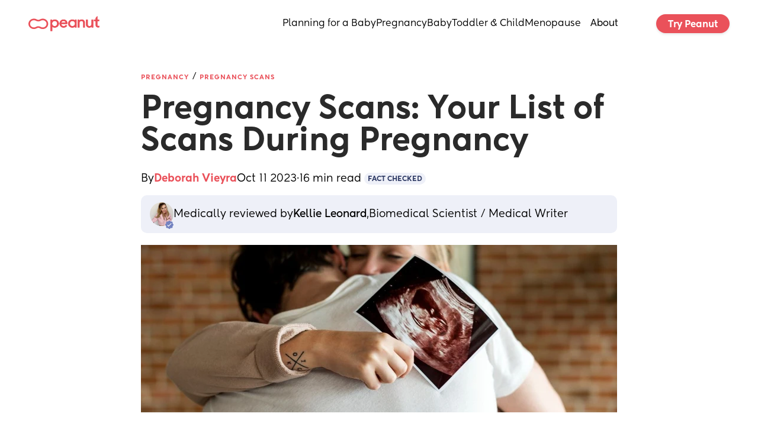

--- FILE ---
content_type: text/html; charset=utf-8
request_url: https://www.google.com/recaptcha/api2/aframe
body_size: 262
content:
<!DOCTYPE HTML><html><head><meta http-equiv="content-type" content="text/html; charset=UTF-8"></head><body><script nonce="z3RuBxpLw7KQlHxmRxM2-A">/** Anti-fraud and anti-abuse applications only. See google.com/recaptcha */ try{var clients={'sodar':'https://pagead2.googlesyndication.com/pagead/sodar?'};window.addEventListener("message",function(a){try{if(a.source===window.parent){var b=JSON.parse(a.data);var c=clients[b['id']];if(c){var d=document.createElement('img');d.src=c+b['params']+'&rc='+(localStorage.getItem("rc::a")?sessionStorage.getItem("rc::b"):"");window.document.body.appendChild(d);sessionStorage.setItem("rc::e",parseInt(sessionStorage.getItem("rc::e")||0)+1);localStorage.setItem("rc::h",'1768759056414');}}}catch(b){}});window.parent.postMessage("_grecaptcha_ready", "*");}catch(b){}</script></body></html>

--- FILE ---
content_type: application/javascript; charset=utf-8
request_url: https://www.peanut-app.io/api-preload/blog/how-many-ultrasounds-during-pregnancy.js?v=1
body_size: 14331
content:

      window.__WEWEB_BLOG_DATA__ = {"title":"Pregnancy Scans: Your List of Scans During Pregnancy | Peanut","status":"active","slug":"blog/how-many-ultrasounds-during-pregnancy","path":"blog/how-many-ultrasounds-during-pregnancy","locale":"en","heading":"Pregnancy Scans: Your List of Scans During Pregnancy","meta_description":"Pregnancy scans are important tools that help monitor the growth and development of your baby. Read on for the full lowdown. ","meta_title":"Pregnancy Scans: Your List of Scans During Pregnancy | Peanut","summary":"<p>Your complete guide. 🔍</p>\n","i18n_pages":{"en":"blog/how-many-ultrasounds-during-pregnancy"},"id":1430,"language":"en","canonical_link":null,"body":"<p>Pregnancy scans use ultrasound technology to give you a sneak peek of life on the inside. <em>Hello, peanut!</em></p>\n<p>Ultrasound scans are a valuable tool for checking fetal growth, health, and development during pregnancy.</p>\n<p>They can also give you inside info on what your baby’s sex might be at birth (if you want to know, of course) — and the first glimpse of the little being growing inside you.</p>\n<p>So what <em>is</em> this wizardry?</p>\n<p>And what scans can you expect to have <a href=\"https://www.peanut-app.io/blog/pregnancy-week-by-week\">during your pregnancy</a>?</p>\n<p>We’ll take you through everything you need to know.</p>\n<p><strong>In this article:</strong> 📝<br />\n<code>toc:{n}</code></p>\n<p><code>spacer</code></p>\n<p><img src=\"https://assets-production.teampeanut.com/stored-image/1200/29ge3-12g0n7.jpg?ow=1200&amp;oh=600\" alt=\"What is an ultrasound scan?\" /></p>\n<p><code>spacer</code></p>\n<h2>What is an ultrasound scan?</h2>\n<p>An ultrasound scan is a non-invasive medical test that gives healthcare professionals the opportunity to safely view the inside of the body.</p>\n<p>Ultrasound technology is used for various purposes, including diagnosing certain medical conditions (such as <a href=\"https://www.peanut-app.io/blog/postpartum-thyroiditis\">thyroid conditions</a>) and guiding <a href=\"https://www.facs.org/about-acs/statements/ultrasound-examinations-by-surgeons/\">some surgical procedures</a>, like breast biopsies.</p>\n<p>It’s also incredibly <a href=\"https://www.peanut-app.io/blog/how-to-take-care-of-yourself-during-pregnancy\">valuable during pregnancy</a> because it can help your medical team safely monitor your baby’s health, growth, and <a href=\"https://www.peanut-app.io/blog/understanding-fetal-brain-development\">development</a>.</p>\n<p>With the help of a special instrument called a transducer, ultrasound scans work by sending high-frequency sound waves through your body.</p>\n<p>These waves head into your body’s interior, bouncing off the solid structures they come in contact with, like organs, bones, and the little creature growing inside you.</p>\n<p>The information these “echoes” provide is then sent back through the transducer to create images that can be seen on a computer screen while the scan is happening.</p>\n<p>Pretty amazing. 🪄</p>\n<p><code>spacer</code></p>\n<h3>How is an ultrasound scan done?</h3>\n<p>The medical professional trained to perform this kind of test is called a sonographer.</p>\n<p>Most ultrasounds are done in 2D, meaning they produce a flat image like a photograph.</p>\n<p>In some cases, your doctor may ask for a <a href=\"https://www.peanut-app.io/blog/3d-ultrasound\">3D ultrasound</a> if they need to see anything in more detail.</p>\n<p>Here, multiple 2D images are taken from various angles to create a 3D visual.</p>\n<p>Very rarely, you may be offered a <a href=\"https://www.peanut-app.io/blog/what-is-4d-ultrasound\">4D</a> or a <a href=\"https://www.peanut-app.io/blog/5d-ultrasound\">5D scan</a>.</p>\n<p>This goes one step further and is able to <a href=\"https://www.peanut-app.io/blog/when-can-you-feel-baby-move\">show movement</a>. 🤸‍♀️</p>\n<p><code>spacer</code></p>\n<p><img src=\"https://assets-production.teampeanut.com/stored-image/1200/29ge7-tgi5a2.jpg?ow=1200&amp;oh=600\" alt=\"What are the two main types of ultrasound scans?\" /></p>\n<p><code>spacer</code></p>\n<h2>What are the different types of ultrasounds during pregnancy?</h2>\n<p>Depending on when and why you have your pregnancy scan, you may either have a <strong>transabdominal</strong> or <strong>transvaginal</strong> scan.</p>\n<p>We’ll take you through the details of each.</p>\n<p><code>spacer</code></p>\n<h3>1. Transabdominal ultrasound scan</h3>\n<p>For <a href=\"https://www.ncbi.nlm.nih.gov/books/NBK534813/#:~:text=Transabdominal%20ultrasound%20is%20an%20inexpensive,further%20imaging%20in%20many%20cases\">a transabdominal scan</a>, the transducer is moved along your belly to create an image on the computer screen.</p>\n<p>First, a gel will be applied to <a href=\"https://www.peanut-app.io/blog/pregnant-belly\">your bump</a>.</p>\n<p>(It’s usually <a href=\"https://www.ncbi.nlm.nih.gov/pmc/articles/PMC8774352/\">aloe vera</a>, as this tends not to irritate the skin.)</p>\n<p>The gel allows the transducer to move smoothly over your belly so that it can get to work making images.</p>\n<p>Transabdominal ultrasounds are usually used from about <a href=\"https://www.peanut-app.io/blog/12-weeks-pregnant\">12 weeks</a> on for <a href=\"https://www.ncbi.nlm.nih.gov/books/NBK557572/\">routine ultrasounds</a>.</p>\n<p>It’s a good idea to arrive at your appointment with a full bladder. (We’ll give you the full scoop on why below.)</p>\n<p><code>spacer</code></p>\n<h3>2. Transvaginal ultrasound scan</h3>\n<p>You may also hear this type of scan called an “internal ultrasound,” an “endovaginal ultrasound,” or a “pelvic ultrasound.”</p>\n<p>During a <a href=\"https://www.ncbi.nlm.nih.gov/books/NBK572084/\">transvaginal ultrasound scan</a>, a wand-shaped transducer is covered with a latex sheath, lubricated, and then inserted into your vagina.</p>\n<p>(While this can be a little uncomfortable, the good news is that it’s not painful.)</p>\n<p>A transvaginal ultrasound is usually done <a href=\"https://www.peanut-app.io/blog/first-trimester-of-pregnancy\">early on in pregnancy</a>.</p>\n<p>Because the transducer is placed inside your body, it’s usually able to give a very clear view of the uterus and the growing fetus.</p>\n<p>This type of scan can help your medical team see how long you’ve been pregnant (i.e., calculate <a href=\"https://www.peanut-app.io/blog/gestational-age\">gestational age</a>) and even detect a fetal heartbeat.</p>\n<p>(Don’t worry if you can’t hear a <a href=\"https://www.peanut-app.io/blog/when-can-you-hear-babys-heartbeat\">heartbeat</a> at an early ultrasound, though. Sometimes, those flutters take a bit more time to make themselves known.)</p>\n<p>While it’s safe to have a transvaginal ultrasound right up until your <a href=\"https://www.peanut-app.io/blog/third-trimester-of-pregnancy\">third trimester</a>, it’s more likely that your healthcare team will opt for the <a href=\"https://www.ncbi.nlm.nih.gov/books/NBK572062/\">transabdominal approach</a> as your <a href=\"https://www.peanut-app.io/due-date-calculator\">due date</a> approaches.</p>\n<p><code>spacer</code></p>\n<h3>3. Fetal Echocardiography</h3>\n<p>You may have heard this referred to as a <strong>fetal echo</strong>.</p>\n<p>That’s because this type of test also uses the miracles of ultrasound technology — but for a very specific purpose: to create pictures of your unborn <a href=\"https://www.heart.org/en/health-topics/congenital-heart-defects/symptoms--diagnosis-of-congenital-heart-defects/fetal-echocardiogram-test\">baby’s heart</a>.</p>\n<p>Like other pregnancy scans, the fetal echo is painless and non-invasive and helps your medical team monitor the health of your baby.</p>\n<p>It’s done in the same way as a routine transabdominal scan (with the gel + transducer combo) and provides important info about the structure of the heart and the vessels leading to and from it.</p>\n<p><code>spacer</code></p>\n<h4>What is checked in fetal echocardiography?</h4>\n<p>You may have a fetal echocardiogram if your doctor sees anything on another ultrasound that’s related to fetal heart health.</p>\n<p>Certain factors can also increase your fetus’s chances of a heart defect, such as <a href=\"https://www.peanut-app.io/blog/ivf-process-timeline\">conceiving through IVF</a>, maternal diabetes, or a family history of congenital heart defects.</p>\n<p>And sometimes, they’ll order one because they just couldn’t get the info they need on the routine check.</p>\n<p>Whatever the reason, know that these tests are valuable tools that help your medical team give you and your baby the best treatment possible.</p>\n<p>(Doesn’t make this any less stressful, we know. Need support? <a href=\"https://www.peanut-app.io/pregnancy-community\">Peanut is here</a>.)</p>\n<p><code>spacer</code></p>\n<h3>4. Doppler ultrasounds</h3>\n<p>This type of test also uses soundwave technology but with a specific purpose — it’s looking for the <a href=\"https://stanfordhealthcare.org/medical-tests/u/ultrasound/procedures/doppler-ultrasound.html\">movement of blood</a> (specifically red blood cells) within vessels inside your baby as well as your uterus and the placenta.</p>\n<p>As with other transabdominal scans, a transducer is run over your belly, sending sound waves into your body.</p>\n<p>When the sound waves come into contact with red blood cells, they send this info back via the transducer, and an image is created.</p>\n<p>This provides vital intel on your baby’s blood circulation as well as the movement of blood in your uterus and to and from the placenta.</p>\n<p><code>spacer</code></p>\n<h4>What is a Doppler ultrasound used for?</h4>\n<p>A Doppler ultrasound is a really <a href=\"https://www.ncbi.nlm.nih.gov/pmc/articles/PMC6464774/\">valuable tool</a> if your doctor wants to monitor the health of the baby more closely.</p>\n<p>It gives healthcare professionals the information they need to plan the treatment and care of you and your baby and, in some cases, <a href=\"https://www.cochrane.org/CD007529/PREG_doppler-ultrasound-fetal-vessels-pregnancies-increased-risk-complications\">administer life-saving interventions</a>.</p>\n<p><strong>Important note:</strong> Though you can now buy <a href=\"https://www.peanut-app.io/blog/fetal-doppler\">fetal dopplers</a> for at-home use, it’s best that these instruments be operated by trained professionals who know how to use them and what to look for.</p>\n<p>A Doppler ultrasound may help diagnose conditions including:</p>\n<ul>\n<li>Blood clots<br />\n<code>spacer</code></li>\n<li>Narrowing, bulging, or blocked arteries<br />\n<code>spacer</code></li>\n<li>Decreased circulation (especially in the legs)<br />\n<code>spacer</code></li>\n<li>Heart valve defects</li>\n</ul>\n<p><code>spacer</code></p>\n<p><img src=\"https://assets-production.teampeanut.com/stored-image/1200/29gek-7ui33z.jpg?ow=1200&amp;oh=600\" alt=\"How do I prepare for a scan?\" /></p>\n<p><code>spacer</code></p>\n<h2>How many ultrasounds do you get during pregnancy?</h2>\n<p>Unless your healthcare provider needs to monitor your pregnancy more closely, you will likely have either <strong>one or two ultrasounds during your pregnancy</strong>.</p>\n<p>And according to the <a href=\"https://www.acog.org/womens-health/faqs/ultrasound-exams\">American College of Obstetricians and Gynecologists (ACOG)</a>, you’ll have at least one ultrasound scan during your pregnancy, usually in your second trimester.</p>\n<p>Fetal ultrasounds use sound waves to produce a picture of the baby growing in your uterus to check their growth and development.</p>\n<p>So, if you have one too early, your healthcare team may not be able to see the limbs and organs clearly enough to get the information they need.</p>\n<p>But there are many reasons why you may have more than one ultrasound scan.</p>\n<p>These include checking out how long you’ve been pregnant, monitoring your pregnancy, and checking for the risks of specific genetic conditions.</p>\n<p>Bonus? You might get a few screen grabs of life on the inside — the very first frameable picture of your peanut.</p>\n<p>As for what weeks do you get ultrasounds during pregnancy, no two timelines are exactly the same, but you’ll find a rough idea of what you might expect below.</p>\n<p><code>spacer</code></p>\n<p><img src=\"https://assets-production.teampeanut.com/stored-image/1200/29gec-ujhx21.jpg?ow=1200&amp;oh=600\" alt=\"First-trimester ultrasound \" /></p>\n<p><code>spacer</code></p>\n<h2>How many ultrasounds in the first trimester?</h2>\n<p>The first trimester runs from <a href=\"https://www.peanut-app.io/blog/1-week-ultrasound\">week 1</a> to <a href=\"https://www.peanut-app.io/blog/13-weeks-pregnant\">week 13</a>.</p>\n<p>But the actual <a href=\"https://www.ncbi.nlm.nih.gov/books/NBK573070/\">first trimester ultrasound</a> is usually done between <a href=\"https://www.peanut-app.io/blog/10-weeks-pregnant\">10</a> and <a href=\"https://www.peanut-app.io/blog/14-weeks-pregnant\">14 weeks</a>.</p>\n<p>It’s sometimes called the dating scan because it’s when your due date will be estimated.</p>\n<p>(Know that this date is a very rough estimate. In fact, only about <a href=\"https://www.bbc.com/news/magazine-31046144\">4% of babies are born on their due date</a>.)</p>\n<p>While many mamas-to-be have a <a href=\"https://www.peanut-app.io/blog/first-trimester-ultrasound\">scan in their first trimester</a>, it’s also okay to wait.</p>\n<p>According to the <a href=\"https://www.acog.org/womens-health/faqs/ultrasound-exams\">American College of Obstetricians and Gynecologists (ACOG)</a>, this first trimester scan is not considered standard because it’s too early to see your baby’s organs and limbs in detail.</p>\n<p>But it doesn’t mean it can’t give you some other key info.</p>\n<p><code>spacer</code></p>\n<h3>What does a first trimester ultrasound tell you?</h3>\n<p>This <a href=\"https://www.peanut-app.io/blog/12-week-ultrasound\">12 week ultrasound</a> can:</p>\n<ul>\n<li>Help detect <a href=\"https://www.cdc.gov/ncbddd/birthdefects/diagnosis.html\">genetic disorders</a> and heart defects by checking to see if there is extra fluid behind your baby’s neck.<br />\n<code>spacer</code></li>\n<li>Check for <a href=\"https://www.peanut-app.io/blog/ectopic-pregnancy\">ectopic pregnancy</a>, where the fertilized egg implants in a place other than the lining of your uterus.<br />\n<code>spacer</code></li>\n<li>Check your <a href=\"https://www.peanut-app.io/blog/fetal-heart-rate\">baby’s heart rate</a>.<br />\n<code>spacer</code></li>\n<li>See if there’s more than one baby in there. 👼🏽👼🏽👼🏽</li>\n</ul>\n<p><code>spacer</code></p>\n<h3>First-trimester ultrasound protocol</h3>\n<p>So, how do they perform this procedure?</p>\n<p>There are two types of ultrasounds — transabdominal and transvaginal.</p>\n<p>For a transabdominal ultrasound, your belly will be smothered in gel and a device called a transducer will be run over it.</p>\n<p>(Hot tip: Go to your appointment with a full bladder. This will push your uterus into position for an optimal viewing experience.)</p>\n<p>A transvaginal ultrasound may be done if your doctor wants to take a good look at your uterus or ovaries.</p>\n<p>It’s done with a wand-like transducer and the good news is, for this one, you can have an empty bladder.</p>\n<p><code>spacer</code></p>\n<h2>What is a dating scan?</h2>\n<p>A dating scan is usually done between <a href=\"https://www.peanut-app.io/blog/7-week-ultrasound\">week 7</a> and week 14 of pregnancy.</p>\n<p>This ultrasound is a far more <a href=\"https://www.ncbi.nlm.nih.gov/books/NBK442018/\">accurate way</a> of figuring out your due date, as opposed to using the date of your last menstrual period.</p>\n<p>Essentially, dating scans <a href=\"https://www.ncbi.nlm.nih.gov/books/NBK570610/\">determine gestational age</a> by taking <a href=\"https://www.ncbi.nlm.nih.gov/books/NBK570610/\">two measurements</a>:</p>\n<ol>\n<li>The length between the crown of the head and the (very tiny) rump.<br />\n<code>spacer</code></li>\n<li>The gestational sac (that’s the fluid-filled protective sac that surrounds and protects the embryo in the first few weeks of pregnancy).</li>\n</ol>\n<p><code>spacer</code></p>\n<p>Gestational age is important info for your healthcare team, helping to guide the timeline of your prenatal care and check that everything is developing smoothly.</p>\n<p>But there are other reasons this early scan is useful. They may also look for:</p>\n<ul>\n<li>Fetal heartbeat<br />\n<code>spacer</code></li>\n<li>Multiples — <a href=\"https://www.peanut-app.io/blog/types-of-twins\">twins</a>, <a href=\"https://www.peanut-app.io/blog/pregnant-with-triplets\">triplets</a>, etc.<br />\n<code>spacer</code></li>\n<li>Genetic differences</li>\n</ul>\n<p><code>spacer</code></p>\n<h3>How early can you have a dating scan?</h3>\n<p>In rare cases, you might have an ultrasound as early as <a href=\"https://www.peanut-app.io/blog/hidden-twin-ultrasound-6-weeks\">week 6</a>, particularly if your doctor is concerned that you might have an <a href=\"https://www.peanut-app.io/blog/ectopic-pregnancy\">ectopic pregnancy</a>.</p>\n<p>This is when a fertilized egg grows outside the uterus.</p>\n<p>Unfortunately, ectopic pregnancy leads to <a href=\"https://www.peanut-app.io/blog/to-the-woman-who-had-a-miscarriage\">pregnancy loss</a> and can be very dangerous for you.</p>\n<p>So the earlier it is detected, the better.</p>\n<p>Symptoms of an <a href=\"https://www.peanut-app.io/blog/ectopic-pregnancy\">ectopic pregnancy</a> can be hard to differentiate from <a href=\"https://www.peanut-app.io/pregnancy/pregnancy-symptoms\">typical pregnancy symptoms</a>.</p>\n<p>But if you experience any unusual bleeding, dizziness, or pain in your pelvis, back, or shoulder, it’s a good idea to check in with your doctor.</p>\n<p>(<em>Psst</em>. If you’ve experienced early pregnancy loss, know that it <em>is loss</em>. And you don’t have to go through it alone. Your <a href=\"https://www.peanut-app.io/pregnancy/pregnancy-loss\">Peanut community</a> is here for you.)</p>\n<p><code>spacer</code></p>\n<h2>What is nuchal translucency screening?</h2>\n<p>Another common first-trimester scan is the <a href=\"https://www.peanut-app.io/blog/nuchal-translucency-ultrasound\">Nuchal Translucency Screening Test</a>.</p>\n<p>You may have heard this type of screening referred to as an NT test.</p>\n<p>It’s usually done between <a href=\"https://www.peanut-app.io/blog/11-week-ultrasound\">week 11</a> and week 13, sometimes in conjunction with a dating scan.</p>\n<p>An NT test uses ultrasound technology to measure fluid buildup at the back of a fetus’s neck.</p>\n<p>Thicker build-up may signal a risk of conditions such as <a href=\"https://www.peanut-app.io/blog/resources-for-parents-with-down-syndrome-children\">Down syndrome</a> (<a href=\"https://www.cdc.gov/ncbddd/birthdefects/downsyndrome.html\">trisomy 21</a>), <a href=\"https://www.nhs.uk/conditions/edwards-syndrome/\">Edwards syndrome (trisomy 18)</a>, <a href=\"https://www.ncbi.nlm.nih.gov/books/NBK538347/\">Patau syndrome (trisomy 13)</a>, and heart issues.</p>\n<p>While anyone can have this test done, it’s not required.</p>\n<p>So it’s really up to you and your healthcare team whether you want to go ahead with this form of screening.</p>\n<p>It’s crucial to note that this test only assesses the <em>risk</em> of developing these conditions.</p>\n<p>It’s not a diagnostic tool, meaning it won’t tell you anything for sure.</p>\n<p>(The test is accurate in detecting Down syndrome in about <a href=\"https://pubmed.ncbi.nlm.nih.gov/26938574/\">64 to 70 out of 100 cases</a>, for example.)</p>\n<p><code>spacer</code></p>\n<p><img src=\"https://assets-production.teampeanut.com/stored-image/1200/29ged-tlxltw.jpg?ow=1200&amp;oh=600\" alt=\"Second-trimester ultrasound\" /></p>\n<p><code>spacer</code></p>\n<h2>When is the second trimester ultrasound done?</h2>\n<p>The second trimester runs from week 14 to <a href=\"https://www.peanut-app.io/blog/26-weeks-pregnant\">week 26</a> — a great time to check in on how that little person is developing.</p>\n<p>By this stage, their organs are almost fully developed, and that tiny body has grown large enough for you and your healthcare team to take a good look at it.</p>\n<p>Because the main aim of this routine second-trimester ultrasound is to look at your baby’s growth and development, it’s often called the <strong>anatomy scan</strong>.</p>\n<p>We’ll take you through the details of what you might expect from this ultrasound.</p>\n<p><code>spacer</code></p>\n<h2>What is an anatomy scan?</h2>\n<p>Because it’s typically performed between <a href=\"https://www.peanut-app.io/blog/18-weeks-pregnant\">18</a> and <a href=\"https://www.peanut-app.io/blog/22-weeks-pregnant\">22 weeks</a>, the anatomy scan is also known as the <a href=\"https://www.peanut-app.io/blog/20-week-ultrasound\">20 week scan</a> — so, yep, that’s just around the halfway mark.</p>\n<p>(It’s also possible you may have a <a href=\"https://www.peanut-app.io/blog/15-week-ultrasound\">15</a> or <a href=\"https://www.peanut-app.io/blog/16-week-ultrasound\">16 week</a> scan. All pregnancies are different, and the number of scans you have and their timing will be decided by you and your doctor.)</p>\n<p>This scan will allow your medical team to examine important organs like the brain, heart, kidneys, and lungs.</p>\n<p>They’ll also have a look at those little limbs, fingers, and toes, as well as the (adorable!) facial features that are emerging by this point.</p>\n<p>To assess your baby’s growth, the sonographer will draw lines on the image on the screen.</p>\n<p>This will help them make measurements that they can check against your due date to see if everything lines up as expected (usually within about a two-week window).</p>\n<p>And if you’re keen to find out, it’s usually possible to see <a href=\"https://www.peanut-app.io/blog/boy-or-girl\">your baby’s</a> sex at this scan.</p>\n<p>The sonographer will also check <a href=\"https://www.ncbi.nlm.nih.gov/books/NBK570623/\">levels of amniotic fluid</a>, as well as blood flow to and from the placenta and the position of it.</p>\n<p>At this scan, they’ll also look for any anomalies that could lead to birth differences, like <a href=\"https://www.cdc.gov/ncbddd/birthdefects/cleftlip.html\">cleft lip</a>, <a href=\"https://www.cdc.gov/ncbddd/spinabifida/facts.html\">spina bifida</a>, or <a href=\"https://www.cdc.gov/ncbddd/birthdefects/anencephaly.html\">anencephaly</a>.</p>\n<p><code>spacer</code></p>\n<p><img src=\"https://assets-production.teampeanut.com/stored-image/1200/29gee-nnpomq.jpg?ow=1200&amp;oh=600\" alt=\"Third-trimester ultrasound\" /></p>\n<p><code>spacer</code></p>\n<h2>When is the third trimester ultrasound done</h2>\n<p>The third trimester runs from <a href=\"https://www.peanut-app.io/blog/27-weeks-pregnant\">week 27</a> to the end of your pregnancy (somewhere in the very <a href=\"https://www.peanut-app.io/blog/how-long-is-a-pregnancy\">rough region</a> of <a href=\"https://www.peanut-app.io/blog/40-week-ultrasound\">40 weeks</a>).</p>\n<p>While it’s not routine, there are a few <a href=\"https://www.ncbi.nlm.nih.gov/books/NBK572062/\">reasons</a> you may have a <a href=\"https://www.peanut-app.io/blog/36-week-ultrasound\">scan</a> in the third trimester.</p>\n<p>These include:</p>\n<ul>\n<li>Checking for (or on) multiples<br />\n<code>spacer</code></li>\n<li>Following up on any issues with growth and development that may have been picked up in previous scans<br />\n<code>spacer</code></li>\n<li>Looking at <a href=\"https://www.peanut-app.io/blog/when-does-the-placenta-form\">the placenta</a> and <a href=\"https://www.peanut-app.io/blog/posterior-placenta-guide\">its position</a><br />\n<code>spacer</code></li>\n<li>Assessing levels of amniotic fluid</li>\n</ul>\n<p><code>spacer</code></p>\n<p>You may also have a <a href=\"https://www.peanut-app.io/blog/30-week-ultrasound\">scan</a> around this time if you didn’t have one in your first or second trimesters.</p>\n<p>Right at the end of your pregnancy, your medical team may want to check the <a href=\"https://www.peanut-app.io/blog/fetal-position\">position of your baby</a> to avoid complications during <a href=\"https://www.peanut-app.io/blog/18-labor-tips\">labor</a> and delivery.</p>\n<p>If your baby is in <a href=\"https://www.peanut-app.io/blog/breech-baby\">breech position</a>, for example, your doctor may offer you an <a href=\"https://www.ncbi.nlm.nih.gov/books/NBK482475/\">external cephalic version (EVC)</a> where they try to turn the baby into a head-down position.</p>\n<p><code>spacer</code></p>\n<p><img src=\"https://assets-production.teampeanut.com/stored-image/1200/29gei-cpvvoj.jpg?ow=1200&amp;oh=600\" alt=\"Is an ultrasound safe for me and my baby?\" /></p>\n<p><code>spacer</code></p>\n<h2>Are ultrasounds safe during pregnancy?</h2>\n<p>The word from the <a href=\"https://www.acog.org/womens-health/faqs/ultrasound-exams\">ACOG</a> is that there is “no evidence that ultrasound is harmful to a developing fetus.”</p>\n<p>But they do caution that research is ongoing in this area, and we can’t rule out the possibility that we could identify risks in the future.</p>\n<p>For this reason, it’s recommended that you only have an ultrasound for medical reasons, performed by medical professionals.</p>\n<p>With the rise in popularity of “keepsake” ultrasounds — essentially 3D or 4D scans done by private companies for the purpose of generating a pregnancy momento — this advice has become particularly relevant.</p>\n<p>While it’s understandably tempting to stock up the family albums with some <em>very</em> early photos of your baby, it’s best to <a href=\"https://utswmed.org/medblog/3d-4d-ultrasound/\">steer clear</a> of ultrasounds done solely for this purpose.</p>\n<p>In fact, the <a href=\"https://www.fda.gov/radiation-emitting-products/medical-imaging/ultrasound-imaging\">FDA has issued a warning</a> to parents to avoid keepsake ultrasounds altogether.</p>\n<p>We just don’t know the risks of excessive exposure to this technology.</p>\n<p>And if these tests are not performed by trained professionals, it’s hard to know if they’re being done safely.</p>\n<p><code>spacer</code></p>\n<h3>Can too many ultrasounds harm the baby?</h3>\n<p>Ultrasound exposes your baby to heat energy that can affect body tissue.</p>\n<p>And while this has proven to be safe in low doses, excessive exposure <em>could</em> harm you or your little one.</p>\n<p>That’s why healthcare professionals that perform ultrasounds use a principle called ALARA — <a href=\"https://www.umbjournal.org/article/S0301-5629(15)00162-3/\">As Low As Reasonably Achievable</a> — when administering ultrasounds.</p>\n<p>If a scan is done only to create a beautiful picture rather than to assess the health of your baby, the procedure may not be conducted safely.</p>\n<p>Also, if the technician spots anything of concern, they may not be equipped to know how to proceed in the best interests of you and your baby.</p>\n<p>So while that keepsake may sound like a fun idea, it’s best only to have ultrasounds done by medical professionals on their recommended timeline.</p>\n<p><code>spacer</code></p>\n<p><img src=\"https://assets-production.teampeanut.com/stored-image/1200/29gej-np59l4.jpg?ow=1200&amp;oh=600\" alt=\"How many ultrasounds during pregnancy is too many?\" /></p>\n<p><code>spacer</code></p>\n<h2>How many ultrasounds are safe during pregnancy?</h2>\n<p>It’s best to make the decision of how many ultrasounds you need to have under the guidance of your doctor.</p>\n<p>In many cases, this will be one or two.</p>\n<p>If they want to monitor you more closely, you might have three.</p>\n<p><code>spacer</code></p>\n<h2>What should I do before a pregnancy scan?</h2>\n<p>Don’t worry — there’s not much prep work you have to do for this test.</p>\n<p>If you’re having a transabdominal exam, your healthcare team may ask you to arrive with a full bladder, as this will push your bowel out of the way and allow them to see your organs more clearly.</p>\n<p>So, about 90 minutes before your appointment, schedule a pee.</p>\n<p>And then drink a glass or three of water in the hour leading up to the exam.</p>\n<p>(Chat with your doctor for their exact guidelines.)</p>\n<p>If you’re having a transvaginal exam, you’ll likely get the opposite advice — go empty for this one.</p>\n<p>Other than that, deep breaths always help.</p>\n<p>As do comfy clothes.</p>\n<p>As does the support of family and friends (and yep, <a href=\"https://peanut.app.link/blog\">your Peanut community</a>).</p>\n<p>We’re rooting for you!</p>\n<p>All the best with your scans, mama.</p>\n<p><code>spacer</code></p>\n","markdown":"Pregnancy scans use ultrasound technology to give you a sneak peek of life on the inside. *Hello, peanut!*\n\nUltrasound scans are a valuable tool for checking fetal growth, health, and development during pregnancy.\n\nThey can also give you inside info on what your baby’s sex might be at birth (if you want to know, of course) — and the first glimpse of the little being growing inside you. \n\nSo what *is* this wizardry?\n\nAnd what scans can you expect to have [during your pregnancy](https://www.peanut-app.io/blog/pregnancy-week-by-week)?\n\nWe’ll take you through everything you need to know.\n\n**In this article:** 📝\n`toc:{n}`\n\n`spacer`\n\n![What is an ultrasound scan?](https://assets-production.teampeanut.com/stored-image/1200/29ge3-12g0n7.jpg?ow=1200&oh=600)\n\n`spacer`\n\n## What is an ultrasound scan?\nAn ultrasound scan is a non-invasive medical test that gives healthcare professionals the opportunity to safely view the inside of the body.\n\nUltrasound technology is used for various purposes, including diagnosing certain medical conditions (such as [thyroid conditions](https://www.peanut-app.io/blog/postpartum-thyroiditis)) and guiding [some surgical procedures](https://www.facs.org/about-acs/statements/ultrasound-examinations-by-surgeons/), like breast biopsies.\n\nIt’s also incredibly [valuable during pregnancy](https://www.peanut-app.io/blog/how-to-take-care-of-yourself-during-pregnancy) because it can help your medical team safely monitor your baby's health, growth, and [development](https://www.peanut-app.io/blog/understanding-fetal-brain-development).\n\nWith the help of a special instrument called a transducer, ultrasound scans work by sending high-frequency sound waves through your body.\n\nThese waves head into your body’s interior, bouncing off the solid structures they come in contact with, like organs, bones, and the little creature growing inside you.\n\nThe information these “echoes” provide is then sent back through the transducer to create images that can be seen on a computer screen while the scan is happening.\n\nPretty amazing. 🪄\n\n`spacer`\n\n### How is an ultrasound scan done?\nThe medical professional trained to perform this kind of test is called a sonographer. \n\nMost ultrasounds are done in 2D, meaning they produce a flat image like a photograph. \n\nIn some cases, your doctor may ask for a [3D ultrasound](https://www.peanut-app.io/blog/3d-ultrasound) if they need to see anything in more detail.\n\nHere, multiple 2D images are taken from various angles to create a 3D visual. \n\nVery rarely, you may be offered a [4D](https://www.peanut-app.io/blog/what-is-4d-ultrasound) or a [5D scan](https://www.peanut-app.io/blog/5d-ultrasound).\n\nThis goes one step further and is able to [show movement](https://www.peanut-app.io/blog/when-can-you-feel-baby-move). 🤸‍♀️\n\n`spacer`\n\n![What are the two main types of ultrasound scans?](https://assets-production.teampeanut.com/stored-image/1200/29ge7-tgi5a2.jpg?ow=1200&oh=600)\n\n`spacer`\n\n## What are the different types of ultrasounds during pregnancy? \nDepending on when and why you have your pregnancy scan, you may either have a **transabdominal** or **transvaginal** scan.\n\nWe’ll take you through the details of each.\n\n`spacer`\n\n### 1. Transabdominal ultrasound scan\nFor [a transabdominal scan](https://www.ncbi.nlm.nih.gov/books/NBK534813/#:~:text=Transabdominal%20ultrasound%20is%20an%20inexpensive,further%20imaging%20in%20many%20cases), the transducer is moved along your belly to create an image on the computer screen. \n\nFirst, a gel will be applied to [your bump](https://www.peanut-app.io/blog/pregnant-belly).\n\n(It’s usually [aloe vera](https://www.ncbi.nlm.nih.gov/pmc/articles/PMC8774352/), as this tends not to irritate the skin.)\n\nThe gel allows the transducer to move smoothly over your belly so that it can get to work making images.\n\nTransabdominal ultrasounds are usually used from about [12 weeks](https://www.peanut-app.io/blog/12-weeks-pregnant) on for [routine ultrasounds](https://www.ncbi.nlm.nih.gov/books/NBK557572/). \n\nIt’s a good idea to arrive at your appointment with a full bladder. (We’ll give you the full scoop on why below.)\n\n`spacer`\n\n### 2. Transvaginal ultrasound scan\nYou may also hear this type of scan called an “internal ultrasound,” an “endovaginal ultrasound,” or a “pelvic ultrasound.”\n\nDuring a [transvaginal ultrasound scan](https://www.ncbi.nlm.nih.gov/books/NBK572084/), a wand-shaped transducer is covered with a latex sheath, lubricated, and then inserted into your vagina.\n\n(While this can be a little uncomfortable, the good news is that it’s not painful.) \n\nA transvaginal ultrasound is usually done [early on in pregnancy](https://www.peanut-app.io/blog/first-trimester-of-pregnancy).\n\nBecause the transducer is placed inside your body, it’s usually able to give a very clear view of the uterus and the growing fetus. \n\nThis type of scan can help your medical team see how long you’ve been pregnant (i.e., calculate [gestational age](https://www.peanut-app.io/blog/gestational-age)) and even detect a fetal heartbeat. \n\n(Don’t worry if you can’t hear a [heartbeat](https://www.peanut-app.io/blog/when-can-you-hear-babys-heartbeat) at an early ultrasound, though. Sometimes, those flutters take a bit more time to make themselves known.)\n\nWhile it’s safe to have a transvaginal ultrasound right up until your [third trimester](https://www.peanut-app.io/blog/third-trimester-of-pregnancy), it’s more likely that your healthcare team will opt for the [transabdominal approach](https://www.ncbi.nlm.nih.gov/books/NBK572062/) as your [due date](https://www.peanut-app.io/due-date-calculator) approaches.\n\n`spacer`\n\n### 3. Fetal Echocardiography\nYou may have heard this referred to as a **fetal echo**.\n\nThat’s because this type of test also uses the miracles of ultrasound technology — but for a very specific purpose: to create pictures of your unborn [baby’s heart](https://www.heart.org/en/health-topics/congenital-heart-defects/symptoms--diagnosis-of-congenital-heart-defects/fetal-echocardiogram-test). \n\nLike other pregnancy scans, the fetal echo is painless and non-invasive and helps your medical team monitor the health of your baby. \n\nIt’s done in the same way as a routine transabdominal scan (with the gel + transducer combo) and provides important info about the structure of the heart and the vessels leading to and from it. \n\n`spacer`\n\n#### What is checked in fetal echocardiography?\nYou may have a fetal echocardiogram if your doctor sees anything on another ultrasound that’s related to fetal heart health.\n\nCertain factors can also increase your fetus's chances of a heart defect, such as [conceiving through IVF](https://www.peanut-app.io/blog/ivf-process-timeline), maternal diabetes, or a family history of congenital heart defects. \n\nAnd sometimes, they’ll order one because they just couldn’t get the info they need on the routine check.\n\nWhatever the reason, know that these tests are valuable tools that help your medical team give you and your baby the best treatment possible.\n\n(Doesn’t make this any less stressful, we know. Need support? [Peanut is here](https://www.peanut-app.io/pregnancy-community).)\n\n`spacer`\n\n### 4. Doppler ultrasounds\nThis type of test also uses soundwave technology but with a specific purpose — it’s looking for the [movement of blood](https://stanfordhealthcare.org/medical-tests/u/ultrasound/procedures/doppler-ultrasound.html) (specifically red blood cells) within vessels inside your baby as well as your uterus and the placenta. \n\nAs with other transabdominal scans, a transducer is run over your belly, sending sound waves into your body.\n\nWhen the sound waves come into contact with red blood cells, they send this info back via the transducer, and an image is created.\n\nThis provides vital intel on your baby’s blood circulation as well as the movement of blood in your uterus and to and from the placenta.\n\n`spacer`\n\n#### What is a Doppler ultrasound used for?\nA Doppler ultrasound is a really [valuable tool](https://www.ncbi.nlm.nih.gov/pmc/articles/PMC6464774/) if your doctor wants to monitor the health of the baby more closely.\n\nIt gives healthcare professionals the information they need to plan the treatment and care of you and your baby and, in some cases, [administer life-saving interventions](https://www.cochrane.org/CD007529/PREG_doppler-ultrasound-fetal-vessels-pregnancies-increased-risk-complications). \n\n**Important note:** Though you can now buy [fetal dopplers](https://www.peanut-app.io/blog/fetal-doppler) for at-home use, it’s best that these instruments be operated by trained professionals who know how to use them and what to look for.\n\nA Doppler ultrasound may help diagnose conditions including: \n- Blood clots\n`spacer`\n- Narrowing, bulging, or blocked arteries \n`spacer`\n- Decreased circulation (especially in the legs)\n`spacer`\n- Heart valve defects \n\n`spacer`\n\n![How do I prepare for a scan?](https://assets-production.teampeanut.com/stored-image/1200/29gek-7ui33z.jpg?ow=1200&oh=600)\n\n`spacer`\n\n## How many ultrasounds do you get during pregnancy?\nUnless your healthcare provider needs to monitor your pregnancy more closely, you will likely have either **one or two ultrasounds during your pregnancy**. \n\nAnd according to the [American College of Obstetricians and Gynecologists (ACOG)](https://www.acog.org/womens-health/faqs/ultrasound-exams), you’ll have at least one ultrasound scan during your pregnancy, usually in your second trimester.\n\nFetal ultrasounds use sound waves to produce a picture of the baby growing in your uterus to check their growth and development. \n\nSo, if you have one too early, your healthcare team may not be able to see the limbs and organs clearly enough to get the information they need.\n\nBut there are many reasons why you may have more than one ultrasound scan.\n\nThese include checking out how long you’ve been pregnant, monitoring your pregnancy, and checking for the risks of specific genetic conditions. \n\nBonus? You might get a few screen grabs of life on the inside — the very first frameable picture of your peanut. \n\nAs for what weeks do you get ultrasounds during pregnancy, no two timelines are exactly the same, but you'll find a rough idea of what you might expect below.\n\n`spacer`\n\n![First-trimester ultrasound ](https://assets-production.teampeanut.com/stored-image/1200/29gec-ujhx21.jpg?ow=1200&oh=600)\n\n`spacer`\n\n## How many ultrasounds in the first trimester?\nThe first trimester runs from [week 1](https://www.peanut-app.io/blog/1-week-ultrasound) to [week 13](https://www.peanut-app.io/blog/13-weeks-pregnant).\n\nBut the actual [first trimester ultrasound](https://www.ncbi.nlm.nih.gov/books/NBK573070/) is usually done between [10](https://www.peanut-app.io/blog/10-weeks-pregnant) and [14 weeks](https://www.peanut-app.io/blog/14-weeks-pregnant).\n\nIt’s sometimes called the dating scan because it’s when your due date will be estimated. \n\n(Know that this date is a very rough estimate. In fact, only about [4% of babies are born on their due date](https://www.bbc.com/news/magazine-31046144).)\n\nWhile many mamas-to-be have a [scan in their first trimester](https://www.peanut-app.io/blog/first-trimester-ultrasound), it’s also okay to wait. \n\nAccording to the [American College of Obstetricians and Gynecologists (ACOG)](https://www.acog.org/womens-health/faqs/ultrasound-exams), this first trimester scan is not considered standard because it’s too early to see your baby’s organs and limbs in detail. \n\nBut it doesn’t mean it can’t give you some other key info.\n\n`spacer`\n\n### What does a first trimester ultrasound tell you?\nThis [12 week ultrasound](https://www.peanut-app.io/blog/12-week-ultrasound) can:\n\n- Help detect [genetic disorders](https://www.cdc.gov/ncbddd/birthdefects/diagnosis.html) and heart defects by checking to see if there is extra fluid behind your baby’s neck.\n`spacer`\n- Check for [ectopic pregnancy](https://www.peanut-app.io/blog/ectopic-pregnancy), where the fertilized egg implants in a place other than the lining of your uterus.\n`spacer`\n- Check your [baby’s heart rate](https://www.peanut-app.io/blog/fetal-heart-rate).\n`spacer`\n- See if there’s more than one baby in there. 👼🏽👼🏽👼🏽\n\n`spacer`\n\n### First-trimester ultrasound protocol\nSo, how do they perform this procedure?\n\nThere are two types of ultrasounds — transabdominal and transvaginal.\n\nFor a transabdominal ultrasound, your belly will be smothered in gel and a device called a transducer will be run over it. \n\n(Hot tip: Go to your appointment with a full bladder. This will push your uterus into position for an optimal viewing experience.)\n\nA transvaginal ultrasound may be done if your doctor wants to take a good look at your uterus or ovaries.\n\nIt’s done with a wand-like transducer and the good news is, for this one, you can have an empty bladder.\n\n`spacer`\n\n## What is a dating scan? \nA dating scan is usually done between [week 7](https://www.peanut-app.io/blog/7-week-ultrasound) and week 14 of pregnancy.\n\nThis ultrasound is a far more [accurate way](https://www.ncbi.nlm.nih.gov/books/NBK442018/) of figuring out your due date, as opposed to using the date of your last menstrual period.\n\nEssentially, dating scans [determine gestational age](https://www.ncbi.nlm.nih.gov/books/NBK570610/) by taking [two measurements](https://www.ncbi.nlm.nih.gov/books/NBK570610/):\n\n1. The length between the crown of the head and the (very tiny) rump.\n`spacer`\n2. The gestational sac (that’s the fluid-filled protective sac that surrounds and protects the embryo in the first few weeks of pregnancy).\n\n`spacer`\n\nGestational age is important info for your healthcare team, helping to guide the timeline of your prenatal care and check that everything is developing smoothly. \n\nBut there are other reasons this early scan is useful. They may also look for:\n\n- Fetal heartbeat\n`spacer`\n- Multiples — [twins](https://www.peanut-app.io/blog/types-of-twins), [triplets](https://www.peanut-app.io/blog/pregnant-with-triplets), etc. \n`spacer`\n- Genetic differences\n\n`spacer`\n\n### How early can you have a dating scan?\nIn rare cases, you might have an ultrasound as early as [week 6](https://www.peanut-app.io/blog/hidden-twin-ultrasound-6-weeks), particularly if your doctor is concerned that you might have an [ectopic pregnancy](https://www.peanut-app.io/blog/ectopic-pregnancy).\n\nThis is when a fertilized egg grows outside the uterus.\n\nUnfortunately, ectopic pregnancy leads to [pregnancy loss](https://www.peanut-app.io/blog/to-the-woman-who-had-a-miscarriage) and can be very dangerous for you.\n\nSo the earlier it is detected, the better. \n\nSymptoms of an [ectopic pregnancy](https://www.peanut-app.io/blog/ectopic-pregnancy) can be hard to differentiate from [typical pregnancy symptoms](https://www.peanut-app.io/pregnancy/pregnancy-symptoms).\n\nBut if you experience any unusual bleeding, dizziness, or pain in your pelvis, back, or shoulder, it’s a good idea to check in with your doctor. \n\n(*Psst*. If you’ve experienced early pregnancy loss, know that it *is loss*. And you don’t have to go through it alone. Your [Peanut community](https://www.peanut-app.io/pregnancy/pregnancy-loss) is here for you.)\n\n`spacer`\n\n## What is nuchal translucency screening?\nAnother common first-trimester scan is the [Nuchal Translucency Screening Test](https://www.peanut-app.io/blog/nuchal-translucency-ultrasound).\n\nYou may have heard this type of screening referred to as an NT test. \n\nIt’s usually done between [week 11](https://www.peanut-app.io/blog/11-week-ultrasound) and week 13, sometimes in conjunction with a dating scan.\n\nAn NT test uses ultrasound technology to measure fluid buildup at the back of a fetus’s neck.\n\nThicker build-up may signal a risk of conditions such as [Down syndrome](https://www.peanut-app.io/blog/resources-for-parents-with-down-syndrome-children) ([trisomy 21](https://www.cdc.gov/ncbddd/birthdefects/downsyndrome.html)), [Edwards syndrome (trisomy 18)](https://www.nhs.uk/conditions/edwards-syndrome/), [Patau syndrome (trisomy 13)](https://www.ncbi.nlm.nih.gov/books/NBK538347/), and heart issues.\n\nWhile anyone can have this test done, it’s not required.\n\nSo it’s really up to you and your healthcare team whether you want to go ahead with this form of screening.\n\nIt’s crucial to note that this test only assesses the *risk* of developing these conditions.\n\nIt’s not a diagnostic tool, meaning it won’t tell you anything for sure.\n\n(The test is accurate in detecting Down syndrome in about [64 to 70 out of 100 cases](https://pubmed.ncbi.nlm.nih.gov/26938574/), for example.)\n\n`spacer`\n\n![Second-trimester ultrasound](https://assets-production.teampeanut.com/stored-image/1200/29ged-tlxltw.jpg?ow=1200&oh=600)\n\n`spacer`\n\n## When is the second trimester ultrasound done?\nThe second trimester runs from week 14 to [week 26](https://www.peanut-app.io/blog/26-weeks-pregnant) — a great time to check in on how that little person is developing.\n\nBy this stage, their organs are almost fully developed, and that tiny body has grown large enough for you and your healthcare team to take a good look at it.\n\nBecause the main aim of this routine second-trimester ultrasound is to look at your baby’s growth and development, it’s often called the **anatomy scan**. \n\nWe’ll take you through the details of what you might expect from this ultrasound.\n\n`spacer`\n\n## What is an anatomy scan?\nBecause it’s typically performed between [18](https://www.peanut-app.io/blog/18-weeks-pregnant) and [22 weeks](https://www.peanut-app.io/blog/22-weeks-pregnant), the anatomy scan is also known as the [20 week scan](https://www.peanut-app.io/blog/20-week-ultrasound) — so, yep, that’s just around the halfway mark. \n\n(It’s also possible you may have a [15](https://www.peanut-app.io/blog/15-week-ultrasound) or [16 week](https://www.peanut-app.io/blog/16-week-ultrasound) scan. All pregnancies are different, and the number of scans you have and their timing will be decided by you and your doctor.)\n\nThis scan will allow your medical team to examine important organs like the brain, heart, kidneys, and lungs.\n\nThey’ll also have a look at those little limbs, fingers, and toes, as well as the (adorable!) facial features that are emerging by this point. \n\nTo assess your baby’s growth, the sonographer will draw lines on the image on the screen.\n\nThis will help them make measurements that they can check against your due date to see if everything lines up as expected (usually within about a two-week window). \n\nAnd if you’re keen to find out, it’s usually possible to see [your baby’s](https://www.peanut-app.io/blog/boy-or-girl) sex at this scan. \n\nThe sonographer will also check [levels of amniotic fluid](https://www.ncbi.nlm.nih.gov/books/NBK570623/), as well as blood flow to and from the placenta and the position of it.\n\nAt this scan, they’ll also look for any anomalies that could lead to birth differences, like [cleft lip](https://www.cdc.gov/ncbddd/birthdefects/cleftlip.html), [spina bifida](https://www.cdc.gov/ncbddd/spinabifida/facts.html), or [anencephaly](https://www.cdc.gov/ncbddd/birthdefects/anencephaly.html).\n\n`spacer`\n\n![Third-trimester ultrasound](https://assets-production.teampeanut.com/stored-image/1200/29gee-nnpomq.jpg?ow=1200&oh=600)\n\n`spacer`\n\n## When is the third trimester ultrasound done\nThe third trimester runs from [week 27](https://www.peanut-app.io/blog/27-weeks-pregnant) to the end of your pregnancy (somewhere in the very [rough region](https://www.peanut-app.io/blog/how-long-is-a-pregnancy) of [40 weeks](https://www.peanut-app.io/blog/40-week-ultrasound)).\n\nWhile it’s not routine, there are a few [reasons](https://www.ncbi.nlm.nih.gov/books/NBK572062/) you may have a [scan](https://www.peanut-app.io/blog/36-week-ultrasound) in the third trimester. \n\nThese include:\n\n- Checking for (or on) multiples\n`spacer`\n- Following up on any issues with growth and development that may have been picked up in previous scans\n`spacer`\n- Looking at [the placenta](https://www.peanut-app.io/blog/when-does-the-placenta-form) and [its position](https://www.peanut-app.io/blog/posterior-placenta-guide)\n`spacer`\n- Assessing levels of amniotic fluid\n\n`spacer`\n\nYou may also have a [scan](https://www.peanut-app.io/blog/30-week-ultrasound) around this time if you didn’t have one in your first or second trimesters.\n\nRight at the end of your pregnancy, your medical team may want to check the [position of your baby](https://www.peanut-app.io/blog/fetal-position) to avoid complications during [labor](https://www.peanut-app.io/blog/18-labor-tips) and delivery.\n\nIf your baby is in [breech position](https://www.peanut-app.io/blog/breech-baby), for example, your doctor may offer you an [external cephalic version (EVC)](https://www.ncbi.nlm.nih.gov/books/NBK482475/) where they try to turn the baby into a head-down position. \n\n`spacer`\n\n![Is an ultrasound safe for me and my baby?](https://assets-production.teampeanut.com/stored-image/1200/29gei-cpvvoj.jpg?ow=1200&oh=600)\n\n`spacer`\n\n## Are ultrasounds safe during pregnancy? \nThe word from the [ACOG](https://www.acog.org/womens-health/faqs/ultrasound-exams) is that there is “no evidence that ultrasound is harmful to a developing fetus.” \n\nBut they do caution that research is ongoing in this area, and we can’t rule out the possibility that we could identify risks in the future. \n\nFor this reason, it’s recommended that you only have an ultrasound for medical reasons, performed by medical professionals.\n\nWith the rise in popularity of “keepsake” ultrasounds — essentially 3D or 4D scans done by private companies for the purpose of generating a pregnancy momento — this advice has become particularly relevant.\n\nWhile it’s understandably tempting to stock up the family albums with some *very* early photos of your baby, it’s best to [steer clear](https://utswmed.org/medblog/3d-4d-ultrasound/) of ultrasounds done solely for this purpose. \n\nIn fact, the [FDA has issued a warning](https://www.fda.gov/radiation-emitting-products/medical-imaging/ultrasound-imaging) to parents to avoid keepsake ultrasounds altogether.\n\nWe just don’t know the risks of excessive exposure to this technology.\n\nAnd if these tests are not performed by trained professionals, it’s hard to know if they’re being done safely. \n\n`spacer`\n\n### Can too many ultrasounds harm the baby?\nUltrasound exposes your baby to heat energy that can affect body tissue.\n\nAnd while this has proven to be safe in low doses, excessive exposure *could* harm you or your little one.\n\nThat’s why healthcare professionals that perform ultrasounds use a principle called ALARA — [As Low As Reasonably Achievable](https://www.umbjournal.org/article/S0301-5629(15)00162-3/) — when administering ultrasounds. \n\nIf a scan is done only to create a beautiful picture rather than to assess the health of your baby, the procedure may not be conducted safely.\n\nAlso, if the technician spots anything of concern, they may not be equipped to know how to proceed in the best interests of you and your baby.\n\nSo while that keepsake may sound like a fun idea, it’s best only to have ultrasounds done by medical professionals on their recommended timeline.\n\n`spacer`\n\n![How many ultrasounds during pregnancy is too many?](https://assets-production.teampeanut.com/stored-image/1200/29gej-np59l4.jpg?ow=1200&oh=600)\n\n`spacer`\n\n## How many ultrasounds are safe during pregnancy?\nIt’s best to make the decision of how many ultrasounds you need to have under the guidance of your doctor.\n\nIn many cases, this will be one or two.\n\nIf they want to monitor you more closely, you might have three. \n\n`spacer`\n\n## What should I do before a pregnancy scan?\nDon’t worry — there’s not much prep work you have to do for this test. \n\nIf you’re having a transabdominal exam, your healthcare team may ask you to arrive with a full bladder, as this will push your bowel out of the way and allow them to see your organs more clearly.\n\nSo, about 90 minutes before your appointment, schedule a pee.\n\nAnd then drink a glass or three of water in the hour leading up to the exam.\n\n(Chat with your doctor for their exact guidelines.)\n\nIf you’re having a transvaginal exam, you’ll likely get the opposite advice — go empty for this one.\n\nOther than that, deep breaths always help.\n\nAs do comfy clothes.\n\nAs does the support of family and friends (and yep, [your Peanut community](https://peanut.app.link/blog)).\n\nWe’re rooting for you!\n\nAll the best with your scans, mama.\n\n`spacer`","flags":["medical"],"published_at":"2023-10-11T14:17:00Z","tag":{"id":89,"name":"Pregnancy Scans","title":null,"meta_description":null,"created_at":"2023-05-30T10:16:34.628Z","updated_at":"2023-05-30T10:16:34.628Z"},"hero_image_url":"https://peanutweb-production.b-cdn.net/stored-image/{width}/2rkqb-8k2hz2.jpg?ow=1200&oh=700","cover_image_url":"https://peanutweb-production.b-cdn.net/stored-image/{width}/2rkqc-5luisp.jpg?ow=1200&oh=452","est_read_time":16,"updated_at":"2025-04-02T14:39:21Z","references":[],"fact_checked":true,"author":{"name":"Deborah Vieyra","avatar_url":"https://peanutweb-production.b-cdn.net/stored-image/{width}/1opr6-8jppob.jpg?ow=1781&oh=1780"},"written_by":{"title":"Deborah Vieyra","status":"active","slug":"author/deborah-vieyra","path":"/author/deborah-vieyra","locale":"en","heading":"Deborah Vieyra","meta_description":"Deborah is a Canada-based writer, editor, and performer from South Africa.","meta_title":"Deborah Vieyra - Content Writer | Peanut Author","summary":"Deborah is a Canada-based writer, editor, and performer from South Africa.","i18n_pages":{"en":"author/deborah-vieyra"},"id":2971,"language":"en","canonical_link":null,"body":"<p>Deborah (she/her) is a Canada-based writer, editor, and performer from South Africa.</p>\n<p>She’s a Fulbright scholar and has a MA in Applied Theater Arts from the University of Southern California.</p>\n<p>Her mixed bag of passions includes live performance, demystifying women’s health issues, and trying to understand the inner workings of her cats.</p>\n<p><code>spacer</code></p>\n<h2>Education</h2>\n<ul>\n<li>MA in Applied Theater Arts at the University of Southern California<br />\n<code>spacer</code></li>\n<li>BA in Theater and Performance at the University of Cape Town<br />\n<code>spacer</code></li>\n<li>Certificate in Screenplay Writing at Vancouver Community College<br />\n<code>spacer</code></li>\n<li>Certificate in Creative Writing at Vancouver Community College<br />\n<code>spacer</code></li>\n<li>Continuing Studies Certificate in Creative Writing at Simon Fraser University</li>\n</ul>\n<p><code>spacer</code></p>\n<h2>Work experience</h2>\n<p>Deborah’s expertise has led to work in writing, teaching, workshop facilitation, content management, and performance.</p>\n<p><code>spacer</code></p>\n<h2>Careers highlights</h2>\n<ul>\n<li>Her play “The Bluebottles” was chosen as The Jersey City Theatre’s Voices International Theatre Festival<br />\n<code>spacer</code></li>\n<li>She was Surrey Muse featured poet in 2021<br />\n<code>spacer</code></li>\n<li>She loves working as part of the content management team at <a href=\"https://www.kyocontent.com/\">KYO Content</a></li>\n</ul>\n<p><code>spacer</code></p>\n","markdown":"Deborah (she/her) is a Canada-based writer, editor, and performer from South Africa.\n\nShe’s a Fulbright scholar and has a MA in Applied Theater Arts from the University of Southern California.\n\nHer mixed bag of passions includes live performance, demystifying women’s health issues, and trying to understand the inner workings of her cats. \n\n`spacer` \n\n## Education\n- MA in Applied Theater Arts at the University of Southern California\n`spacer` \n- BA in Theater and Performance at the University of Cape Town\n`spacer` \n- Certificate in Screenplay Writing at Vancouver Community College\n`spacer` \n- Certificate in Creative Writing at Vancouver Community College\n`spacer` \n- Continuing Studies Certificate in Creative Writing at Simon Fraser University\n\n`spacer` \n\n## Work experience\nDeborah’s expertise has led to work in writing, teaching, workshop facilitation, content management, and performance.\n\n`spacer` \n\n## Careers highlights\n- Her play “The Bluebottles” was chosen as The Jersey City Theatre’s Voices International Theatre Festival\n`spacer` \n- She was Surrey Muse featured poet in 2021\n`spacer` \n- She loves working as part of the content management team at [KYO Content](https://www.kyocontent.com/)\n\n`spacer` ","flags":[],"job_title":"Content Writer","photo_url":"https://peanutweb-production.b-cdn.net/stored-image/{width}/290kb-pfhbqw.jpg?ow=800&oh=800","email":null,"linkedin_url":null,"medical_expert":false,"name":"Deborah Vieyra","personal_url":null,"phone_number":null,"workplace_url":null,"peanut_group_url":null,"author_id":"b986cd86-0f1c-4afa-ba7a-f9269c1fb106","medical_specialities":[]},"reviewed_by":{"title":"Kellie Leonard","status":"active","slug":"author/kellie-leonard","path":"/author/kellie-leonard","locale":"en","heading":"Kellie Leonard","meta_description":"Kellie Leonard is an HCPC specialist biomedical scientist and has worked within the NHS for over 8 years. ","meta_title":"Kellie Leonard - Biomedical Scientist & Medical Writer | Peanut Expert","summary":"Women’s health, fertility, pregnancy, breastfeeding, postpartum, menopause","i18n_pages":{"en":"author/kellie-leonard"},"id":3243,"language":"en","canonical_link":null,"body":"<p>Kellie (pronouns: she/her) is an HCPC specialist biomedical scientist and has worked within the NHS for over 8 years.</p>\n<p>She transitioned over a year ago into medical writing, combining her two passions writing and science.</p>\n<p>She enjoys breaking down complex scientific concepts into understandable chunks to empower women, especially surrounding their reproductive health.</p>\n<p>Passionate about women’s health Kellie has created over 300 videos totaling 2.4 million likes and over 100k followers from across the world.</p>\n<p>She has also appeared on the BBC as a women’s health scientific correspondent multiple times, along with Channel 4 focus groups surrounding reproductive health.</p>\n<p><code>spacer</code></p>\n<h2>Fun facts about Kellie</h2>\n<p>Kellie loves all things health and fitness related, with a particular interest in running and home cooked food.</p>\n<p><code>spacer</code></p>\n<h2>Line of expertise</h2>\n<p>Scientific research and the study of women’s health</p>\n<p><code>spacer</code></p>\n<h2>Education</h2>\n<ul>\n<li>NCTJ Essential Journalism<br />\n<code>spacer</code></li>\n<li>Diploma in Women’s Health<br />\n<code>spacer</code></li>\n<li>HCPC Registered scientist<br />\n<code>spacer</code></li>\n<li>MSc Translational Oncology<br />\n<code>spacer</code></li>\n<li>BSc Biomedical Sciences</li>\n</ul>\n<p><code>spacer</code></p>\n<h2>Work Experience</h2>\n<ul>\n<li>HCPC specialist biomedical scientist working within a histopathology NHS laboratory for over eight years.<br />\n<code>spacer</code></li>\n<li>Principal medical writer for Hippocratix.</li>\n</ul>\n<p><code>spacer</code></p>\n<h2>Career highlights</h2>\n<ul>\n<li>All of the thousands of patients I have helped in my career as a healthcare scientist<br />\n<code>spacer</code></li>\n<li>Completing my specialist diploma in histopathology with Oxford University Hospitals</li>\n</ul>\n<p><code>spacer</code></p>\n<h2>Publications</h2>\n<p><a href=\"https://www.hippocratix.com/\">Hippocratix blog</a> section — principle medical writer</p>\n<p><code>spacer</code></p>\n","markdown":"Kellie (pronouns: she/her) is an HCPC specialist biomedical scientist and has worked within the NHS for over 8 years. \n\nShe transitioned over a year ago into medical writing, combining her two passions writing and science.\n\nShe enjoys breaking down complex scientific concepts into understandable chunks to empower women, especially surrounding their reproductive health. \n\nPassionate about women's health Kellie has created over 300 videos totaling 2.4 million likes and over 100k followers from across the world.\n\nShe has also appeared on the BBC as a women's health scientific correspondent multiple times, along with Channel 4 focus groups surrounding reproductive health. \n\n`spacer`\n\n## Fun facts about Kellie\nKellie loves all things health and fitness related, with a particular interest in running and home cooked food. \n\n`spacer`\n\n## Line of expertise\nScientific research and the study of women’s health\n\n`spacer`\n\n## Education\n- NCTJ Essential Journalism \n`spacer`\n- Diploma in Women's Health\n`spacer`\n- HCPC Registered scientist\n`spacer`\n- MSc Translational Oncology\n`spacer`\n- BSc Biomedical Sciences\n\n`spacer`\n\n## Work Experience\n- HCPC specialist biomedical scientist working within a histopathology NHS laboratory for over eight years.\n`spacer`\n- Principal medical writer for Hippocratix.  \n\n`spacer`\n\n## Career highlights\n- All of the thousands of patients I have helped in my career as a healthcare scientist \n`spacer`\n- Completing my specialist diploma in histopathology with Oxford University Hospitals\n\n`spacer`\n\n## Publications\n\n[Hippocratix blog](https://www.hippocratix.com/) section — principle medical writer \n\n`spacer`","flags":[],"job_title":"Biomedical Scientist / Medical Writer","photo_url":"https://peanutweb-production.b-cdn.net/stored-image/{width}/2kjfp-bxixym.jpg?ow=1000&oh=1000","email":null,"linkedin_url":"https://www.linkedin.com/in/kellie-leonard-57511b53/","medical_expert":true,"name":"Kellie Leonard","personal_url":"https://www.instagram.com/kellieleonard/","phone_number":null,"workplace_url":"https://www.kellieleonard.com/","peanut_group_url":null,"author_id":"06d999b0-8f7c-4c0e-a5b2-b17a24e679fb","medical_specialities":["Breastfeeding","Embryology","Fertility","Fertility treatments","Labor & Birth","Menopause","Mental health","Pediatrics","Postpartum","Pregnancy","Sex & relationships","Women's health and wellness"]},"topic":{"id":50,"name":"Pregnancy","slug":"pregnancy"},"subtopic":{"id":52,"name":"Pregnancy Scans","slug":"pregnancy/pregnancy-scans"}};
      (function preloadHeroImage() {
        try {
          var href = "https://peanutweb-production.b-cdn.net/stored-image/804/2rkqb-8k2hz2.webp?ow=1200&oh=700";
          if (!href) return;
          var link = document.createElement('link');
          link.rel = 'preload';
          link.as = 'image';
          link.href = href;
          document.head.appendChild(link);
        } catch (e) {}
      })();
    

--- FILE ---
content_type: application/javascript; charset=utf-8
request_url: https://www.peanut-app.io/assets/wwElement-Br0ShirM.js
body_size: -43
content:
import{_ as t,c as n,o,n as a}from"./53b48eb5-76d0-4f6e-8e5c-efb07e5df311-BfWB6Xyi.js";const s={props:{content:{type:Object,required:!0},uid:{type:String,required:!0}}};function c(r,i,e,l,_,d){return o(),n("div",{class:a(["skeleton-loader",{"skeleton-pulse":e.content.animationType==="pulse","skeleton-wave":e.content.animationType==="wave","skeleton-shimmer":e.content.animationType==="shimmer"}])},null,2)}const p=t(s,[["render",c],["__scopeId","data-v-f1e00433"]]);export{p as e};


--- FILE ---
content_type: application/javascript; charset=utf-8
request_url: https://www.peanut-app.io/assets/wwElement-BLA2ANh3.js
body_size: 5379
content:
import{W as O,X as H,_ as K,c as ee,o as te,b as re,n as ne}from"./53b48eb5-76d0-4f6e-8e5c-efb07e5df311-BfWB6Xyi.js";var _={exports:{}},M,L;function ae(){if(L)return M;L=1;var o;/**
* @link https://github.com/gajus/sister for the canonical source repository
* @license https://github.com/gajus/sister/blob/master/LICENSE BSD 3-Clause
*/return o=function(){var t={},c={};return t.on=function(e,l){var a={name:e,handler:l};return c[e]=c[e]||[],c[e].unshift(a),a},t.off=function(e){var l=c[e.name].indexOf(e);l!==-1&&c[e.name].splice(l,1)},t.trigger=function(e,l){var a=c[e],y;if(a)for(y=a.length;y--;)a[y].handler(l)},t},M=o,M}var P={exports:{}},S={exports:{}},k,Y;function ie(){if(Y)return k;Y=1;var o=1e3,t=o*60,c=t*60,e=c*24,l=e*7,a=e*365.25;k=function(n,r){r=r||{};var i=typeof n;if(i==="string"&&n.length>0)return y(n);if(i==="number"&&isFinite(n))return r.long?f(n):v(n);throw new Error("val is not a non-empty string or a valid number. val="+JSON.stringify(n))};function y(n){if(n=String(n),!(n.length>100)){var r=/^(-?(?:\d+)?\.?\d+) *(milliseconds?|msecs?|ms|seconds?|secs?|s|minutes?|mins?|m|hours?|hrs?|h|days?|d|weeks?|w|years?|yrs?|y)?$/i.exec(n);if(r){var i=parseFloat(r[1]),s=(r[2]||"ms").toLowerCase();switch(s){case"years":case"year":case"yrs":case"yr":case"y":return i*a;case"weeks":case"week":case"w":return i*l;case"days":case"day":case"d":return i*e;case"hours":case"hour":case"hrs":case"hr":case"h":return i*c;case"minutes":case"minute":case"mins":case"min":case"m":return i*t;case"seconds":case"second":case"secs":case"sec":case"s":return i*o;case"milliseconds":case"millisecond":case"msecs":case"msec":case"ms":return i;default:return}}}}function v(n){var r=Math.abs(n);return r>=e?Math.round(n/e)+"d":r>=c?Math.round(n/c)+"h":r>=t?Math.round(n/t)+"m":r>=o?Math.round(n/o)+"s":n+"ms"}function f(n){var r=Math.abs(n);return r>=e?u(n,r,e,"day"):r>=c?u(n,r,c,"hour"):r>=t?u(n,r,t,"minute"):r>=o?u(n,r,o,"second"):n+" ms"}function u(n,r,i,s){var p=r>=i*1.5;return Math.round(n/i)+" "+s+(p?"s":"")}return k}var N,U;function oe(){if(U)return N;U=1;function o(t){e.debug=e,e.default=e,e.coerce=u,e.disable=v,e.enable=a,e.enabled=f,e.humanize=ie(),e.destroy=n,Object.keys(t).forEach(r=>{e[r]=t[r]}),e.names=[],e.skips=[],e.formatters={};function c(r){let i=0;for(let s=0;s<r.length;s++)i=(i<<5)-i+r.charCodeAt(s),i|=0;return e.colors[Math.abs(i)%e.colors.length]}e.selectColor=c;function e(r){let i,s=null,p,m;function d(...h){if(!d.enabled)return;const C=d,g=Number(new Date),A=g-(i||g);C.diff=A,C.prev=i,C.curr=g,i=g,h[0]=e.coerce(h[0]),typeof h[0]!="string"&&h.unshift("%O");let w=0;h[0]=h[0].replace(/%([a-zA-Z%])/g,(b,R)=>{if(b==="%%")return"%";w++;const F=e.formatters[R];if(typeof F=="function"){const X=h[w];b=F.call(C,X),h.splice(w,1),w--}return b}),e.formatArgs.call(C,h),(C.log||e.log).apply(C,h)}return d.namespace=r,d.useColors=e.useColors(),d.color=e.selectColor(r),d.extend=l,d.destroy=e.destroy,Object.defineProperty(d,"enabled",{enumerable:!0,configurable:!1,get:()=>s!==null?s:(p!==e.namespaces&&(p=e.namespaces,m=e.enabled(r)),m),set:h=>{s=h}}),typeof e.init=="function"&&e.init(d),d}function l(r,i){const s=e(this.namespace+(typeof i>"u"?":":i)+r);return s.log=this.log,s}function a(r){e.save(r),e.namespaces=r,e.names=[],e.skips=[];const i=(typeof r=="string"?r:"").trim().replace(/\s+/g,",").split(",").filter(Boolean);for(const s of i)s[0]==="-"?e.skips.push(s.slice(1)):e.names.push(s)}function y(r,i){let s=0,p=0,m=-1,d=0;for(;s<r.length;)if(p<i.length&&(i[p]===r[s]||i[p]==="*"))i[p]==="*"?(m=p,d=s,p++):(s++,p++);else if(m!==-1)p=m+1,d++,s=d;else return!1;for(;p<i.length&&i[p]==="*";)p++;return p===i.length}function v(){const r=[...e.names,...e.skips.map(i=>"-"+i)].join(",");return e.enable(""),r}function f(r){for(const i of e.skips)if(y(r,i))return!1;for(const i of e.names)if(y(r,i))return!0;return!1}function u(r){return r instanceof Error?r.stack||r.message:r}function n(){console.warn("Instance method `debug.destroy()` is deprecated and no longer does anything. It will be removed in the next major version of `debug`.")}return e.enable(e.load()),e}return N=o,N}var B;function se(){return B||(B=1,(function(o,t){var c={};t.formatArgs=l,t.save=a,t.load=y,t.useColors=e,t.storage=v(),t.destroy=(()=>{let u=!1;return()=>{u||(u=!0,console.warn("Instance method `debug.destroy()` is deprecated and no longer does anything. It will be removed in the next major version of `debug`."))}})(),t.colors=["#0000CC","#0000FF","#0033CC","#0033FF","#0066CC","#0066FF","#0099CC","#0099FF","#00CC00","#00CC33","#00CC66","#00CC99","#00CCCC","#00CCFF","#3300CC","#3300FF","#3333CC","#3333FF","#3366CC","#3366FF","#3399CC","#3399FF","#33CC00","#33CC33","#33CC66","#33CC99","#33CCCC","#33CCFF","#6600CC","#6600FF","#6633CC","#6633FF","#66CC00","#66CC33","#9900CC","#9900FF","#9933CC","#9933FF","#99CC00","#99CC33","#CC0000","#CC0033","#CC0066","#CC0099","#CC00CC","#CC00FF","#CC3300","#CC3333","#CC3366","#CC3399","#CC33CC","#CC33FF","#CC6600","#CC6633","#CC9900","#CC9933","#CCCC00","#CCCC33","#FF0000","#FF0033","#FF0066","#FF0099","#FF00CC","#FF00FF","#FF3300","#FF3333","#FF3366","#FF3399","#FF33CC","#FF33FF","#FF6600","#FF6633","#FF9900","#FF9933","#FFCC00","#FFCC33"];function e(){if(typeof window<"u"&&window.process&&(window.process.type==="renderer"||window.process.__nwjs))return!0;if(typeof navigator<"u"&&navigator.userAgent&&navigator.userAgent.toLowerCase().match(/(edge|trident)\/(\d+)/))return!1;let u;return typeof document<"u"&&document.documentElement&&document.documentElement.style&&document.documentElement.style.WebkitAppearance||typeof window<"u"&&window.console&&(window.console.firebug||window.console.exception&&window.console.table)||typeof navigator<"u"&&navigator.userAgent&&(u=navigator.userAgent.toLowerCase().match(/firefox\/(\d+)/))&&parseInt(u[1],10)>=31||typeof navigator<"u"&&navigator.userAgent&&navigator.userAgent.toLowerCase().match(/applewebkit\/(\d+)/)}function l(u){if(u[0]=(this.useColors?"%c":"")+this.namespace+(this.useColors?" %c":" ")+u[0]+(this.useColors?"%c ":" ")+"+"+o.exports.humanize(this.diff),!this.useColors)return;const n="color: "+this.color;u.splice(1,0,n,"color: inherit");let r=0,i=0;u[0].replace(/%[a-zA-Z%]/g,s=>{s!=="%%"&&(r++,s==="%c"&&(i=r))}),u.splice(i,0,n)}t.log=console.debug||console.log||(()=>{});function a(u){try{u?t.storage.setItem("debug",u):t.storage.removeItem("debug")}catch{}}function y(){let u;try{u=t.storage.getItem("debug")||t.storage.getItem("DEBUG")}catch{}return!u&&typeof O<"u"&&"env"in O&&(u=c.DEBUG),u}function v(){try{return localStorage}catch{}}o.exports=oe()(t);const{formatters:f}=o.exports;f.j=function(u){try{return JSON.stringify(u)}catch(n){return"[UnexpectedJSONParseError]: "+n.message}}})(S,S.exports)),S.exports}var I={exports:{}},E={exports:{}},$;function ue(){return $||($=1,(function(o,t){Object.defineProperty(t,"__esModule",{value:!0}),t.default={BUFFERING:3,ENDED:0,PAUSED:2,PLAYING:1,UNSTARTED:-1,VIDEO_CUED:5},o.exports=t.default})(E,E.exports)),E.exports}var j;function le(){return j||(j=1,(function(o,t){Object.defineProperty(t,"__esModule",{value:!0});var c=ue(),e=l(c);function l(a){return a&&a.__esModule?a:{default:a}}t.default={pauseVideo:{acceptableStates:[e.default.ENDED,e.default.PAUSED],stateChangeRequired:!1},playVideo:{acceptableStates:[e.default.ENDED,e.default.PLAYING],stateChangeRequired:!1},seekTo:{acceptableStates:[e.default.ENDED,e.default.PLAYING,e.default.PAUSED],stateChangeRequired:!0,timeout:3e3}},o.exports=t.default})(I,I.exports)),I.exports}var x={exports:{}},z;function ce(){return z||(z=1,(function(o,t){Object.defineProperty(t,"__esModule",{value:!0}),t.default=["ready","stateChange","playbackQualityChange","playbackRateChange","error","apiChange","volumeChange"],o.exports=t.default})(x,x.exports)),x.exports}var V={exports:{}},G;function de(){return G||(G=1,(function(o,t){Object.defineProperty(t,"__esModule",{value:!0}),t.default=["cueVideoById","loadVideoById","cueVideoByUrl","loadVideoByUrl","playVideo","pauseVideo","stopVideo","getVideoLoadedFraction","cuePlaylist","loadPlaylist","nextVideo","previousVideo","playVideoAt","setShuffle","setLoop","getPlaylist","getPlaylistIndex","setOption","mute","unMute","isMuted","setVolume","getVolume","seekTo","getPlayerState","getPlaybackRate","setPlaybackRate","getAvailablePlaybackRates","getPlaybackQuality","setPlaybackQuality","getAvailableQualityLevels","getCurrentTime","getDuration","removeEventListener","getVideoUrl","getVideoEmbedCode","getOptions","getOption","addEventListener","destroy","setSize","getIframe","getSphericalProperties","setSphericalProperties"],o.exports=t.default})(V,V.exports)),V.exports}var Q;function fe(){return Q||(Q=1,(function(o,t){Object.defineProperty(t,"__esModule",{value:!0});var c=se(),e=n(c),l=le(),a=n(l),y=ce(),v=n(y),f=de(),u=n(f);function n(s){return s&&s.__esModule?s:{default:s}}const r=(0,e.default)("youtube-player"),i={};i.proxyEvents=s=>{const p={};for(const m of v.default){const d="on"+m.slice(0,1).toUpperCase()+m.slice(1);p[d]=h=>{r('event "%s"',d,h),s.trigger(m,h)}}return p},i.promisifyPlayer=(s,p=!1)=>{const m={};for(const d of u.default)p&&a.default[d]?m[d]=(...h)=>s.then(C=>{const g=a.default[d],A=C.getPlayerState(),w=C[d].apply(C,h);return g.stateChangeRequired||Array.isArray(g.acceptableStates)&&!g.acceptableStates.includes(A)?new Promise(q=>{const b=()=>{const R=C.getPlayerState();let F;typeof g.timeout=="number"&&(F=setTimeout(()=>{C.removeEventListener("onStateChange",b),q()},g.timeout)),Array.isArray(g.acceptableStates)&&g.acceptableStates.includes(R)&&(C.removeEventListener("onStateChange",b),clearTimeout(F),q())};C.addEventListener("onStateChange",b)}).then(()=>w):w}):m[d]=(...h)=>s.then(C=>C[d].apply(C,h));return m},t.default=i,o.exports=t.default})(P,P.exports)),P.exports}var T={exports:{}},D,W;function pe(){if(W)return D;W=1,D=function(l,a,y){var v=document.head||document.getElementsByTagName("head")[0],f=document.createElement("script");typeof a=="function"&&(y=a,a={}),a=a||{},y=y||function(){},f.type=a.type||"text/javascript",f.charset=a.charset||"utf8",f.async="async"in a?!!a.async:!0,f.src=l,a.attrs&&o(f,a.attrs),a.text&&(f.text=""+a.text);var u="onload"in f?t:c;u(f,y),f.onload||t(f,y),v.appendChild(f)};function o(e,l){for(var a in l)e.setAttribute(a,l[a])}function t(e,l){e.onload=function(){this.onerror=this.onload=null,l(null,e)},e.onerror=function(){this.onerror=this.onload=null,l(new Error("Failed to load "+this.src),e)}}function c(e,l){e.onreadystatechange=function(){this.readyState!="complete"&&this.readyState!="loaded"||(this.onreadystatechange=null,l(null,e))}}return D}var J;function he(){return J||(J=1,(function(o,t){Object.defineProperty(t,"__esModule",{value:!0});var c=pe(),e=l(c);function l(a){return a&&a.__esModule?a:{default:a}}t.default=a=>new Promise(v=>{if(window.YT&&window.YT.Player&&window.YT.Player instanceof Function){v(window.YT);return}else{const u=window.location.protocol==="http:"?"http:":"https:";(0,e.default)(u+"//www.youtube.com/iframe_api",n=>{n&&a.trigger("error",n)})}const f=window.onYouTubeIframeAPIReady;window.onYouTubeIframeAPIReady=()=>{f&&f(),v(window.YT)}}),o.exports=t.default})(T,T.exports)),T.exports}var Z;function ye(){return Z||(Z=1,(function(o,t){Object.defineProperty(t,"__esModule",{value:!0});var c=ae(),e=f(c),l=fe(),a=f(l),y=he(),v=f(y);function f(n){return n&&n.__esModule?n:{default:n}}let u;t.default=(n,r={},i=!1)=>{const s=(0,e.default)();if(u||(u=(0,v.default)(s)),r.events)throw new Error("Event handlers cannot be overwritten.");if(typeof n=="string"&&!document.getElementById(n))throw new Error('Element "'+n+'" does not exist.');r.events=a.default.proxyEvents(s);const p=new Promise(d=>{typeof n=="object"&&n.playVideo instanceof Function?d(n):u.then(h=>{const C=new h.Player(n,r);return s.on("ready",()=>{d(C)}),null})}),m=a.default.promisifyPlayer(p,i);return m.on=s.on,m.off=s.off,m},o.exports=t.default})(_,_.exports)),_.exports}var Ce=ye();const me=H(Ce),ve={props:{content:{type:Object,required:!0},uid:{type:String,required:!0}},emits:["update:sidepanel-content","trigger-event"],setup(o){const{variableValue:c,setValue:e}=wwLib.wwVariable.useComponentVariable({uid:o.uid,name:"Is Playing",type:"boolean",defaultValue:!1,readonly:!0}),{variableValue:l,setValue:a}=wwLib.wwVariable.useComponentVariable({uid:o.uid,name:"Current time",type:"number",defaultValue:0,readonly:!0});return{player:null,isPlayingVariableValue:c,setIsPlayingValue:e,currentTimeVariableValue:l,setCurrentTimeValue:a}},data(){return{timeUpdater:null}},computed:{isEditing(){return!1},videoId(){return!this.content.url||typeof this.content.url!="string"?"":this.content.url.indexOf("youtube.com")!==-1?this.content.url.split("v=")[1].split("?")[0]:this.content.url.indexOf("youtu.be")!==-1?this.content.url.split("be/")[1].split("?")[0]:""}},watch:{isEditing(){this.initPlayer()},"content.url"(){this.initPlayer()},"content.controls"(){this.initPlayer()},"content.muted"(o){this.player&&(o?this.player.mute():this.player.unMute())},"content.autoplay"(o){this.content.muted||this.$emit("update:content",{muted:!0}),this.player&&o&&!this.isEditing&&this.player.loadVideoById({videoId:this.videoId,startSeconds:this.content.videoStartTime})}},methods:{async initPlayer(){if(window.__WW_IS_PRERENDER__||(this.timeUpdater&&clearInterval(this.timeUpdater),!this.videoId))return;this.player&&await this.player.destroy();const o=this.$refs.videoPlayer;this.player=await me(o,{videoId:this.videoId,playerVars:{controls:this.content.controls?1:0}}),this.player.on("ready",async()=>{this.content.muted&&this.player.mute(),!this.isEditing&&(this.content.autoplay?this.player.loadVideoById({videoId:this.videoId,startSeconds:this.content.videoStartTime}):this.player.cueVideoById({videoId:this.videoId,startSeconds:this.content.videoStartTime}),this.timeUpdater=setInterval(await this.updateCurrentTime,250),this.player.on("stateChange",async t=>{switch(t.data){case 1:this.setIsPlayingValue(!0),this.$emit("trigger-event",{name:"play",event:{value:await this.player.getCurrentTime()}});break;case 2:this.setIsPlayingValue(!1),this.$emit("trigger-event",{name:"pause",event:{value:await this.player.getCurrentTime()}});break;case 0:this.setIsPlayingValue(!1),this.$emit("trigger-event",{name:"end",event:{value:await this.player.getCurrentTime()}}),this.content.loop&&await this.player.seekTo(0);break}}))})},async updateCurrentTime(){const o=await this.player.getCurrentTime();this.setCurrentTimeValue(Math.ceil(o*10)/10)},playVideo(){this.player&&this.player.playVideo()},pauseVideo(){this.player&&this.player.pauseVideo()},seekTo(o){this.player&&this.player.seekTo(o)}},beforeUnmount(){clearInterval(this.timeUpdater)},async mounted(){await this.initPlayer()}},ge={ref:"videoPlayer"};function we(o,t,c,e,l,a){return te(),ee("div",{class:ne(["ww-video-youtube",{editing:a.isEditing}])},[re("div",ge,null,512)],2)}const Fe=K(ve,[["render",we]]);export{Fe as e};
